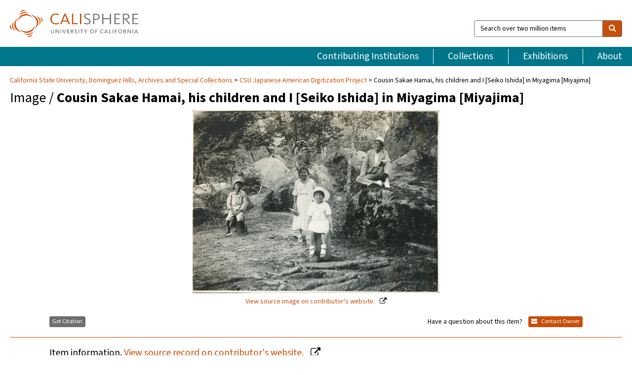

--- FILE ---
content_type: text/html; charset=UTF-8
request_url: https://calisphere.org/item/76cd53f945571da966d6201707de5dbb/
body_size: 2419
content:
<!DOCTYPE html>
<html lang="en">
<head>
    <meta charset="utf-8">
    <meta name="viewport" content="width=device-width, initial-scale=1">
    <title></title>
    <style>
        body {
            font-family: "Arial";
        }
    </style>
    <script type="text/javascript">
    window.awsWafCookieDomainList = [];
    window.gokuProps = {
"key":"AQIDAHjcYu/GjX+QlghicBgQ/7bFaQZ+m5FKCMDnO+vTbNg96AH8rhIMJ+z/0ZlnwNGCUsFTAAAAfjB8BgkqhkiG9w0BBwagbzBtAgEAMGgGCSqGSIb3DQEHATAeBglghkgBZQMEAS4wEQQM0xF1depSHZO07bzbAgEQgDtkDWjfu/iA1FFovrm1DbICsUAV04yfVyp7MT61DYp7EWM6jDnLUg9RkBp27QieKrX3EpH4gWzcP8WQoA==",
          "iv":"D549sgHjUgAAAkMf",
          "context":"6WKJ5vjHIDd5rgwUl7XznVu/In32RxtyMoDH7W7y3S2K9mZcRlffluWqsoGB8CEzNQ9gVbkZ3+KnyjtGofZXLvgIhbCInEXznPne5nqOh/HL1973YPZe5lpMr/PbYbHtJdr8oAijoJwH3k90DPgVHepHLEVSLCZVmVgUcmBn+tHcW9Ubyhp2LxTlYPi8K8ELdNYs2BG0x4kpzjMrEtV4XTpjAZHXhMkE38rwQCbElyf4PhSh9Emfm4RfPASinoKQ3a2Fb79VrI//aI/YZ6xSGaJkXb+X1wE5F60CM8P8UTJp8TIT9jYAjfXOqR4BHZSJkRx6iuPConoS6uR1Kuha/M+kEMpIFOeu8xnVayPfjwXj011Dt2vUxcXeNowqPfSCCsCashVIemUUyDhVlDirtNpP5Azj4aRCHOUPKPpMSbDAW+BNt48BvJCGQ4srI31qrOEwUHnvVn9/txyJhPIyzGqcM0nL4CbKh56U2fWLs4EkfbJu1l1ALscgps+d8A9eSoSwZZ/QXpDGTMpBbtr9m/nM/C9CUtWx9aj2Smyimv3z7SFWCi+FXz3f2fruYdyWen5B8rC0OGF9GX3/[base64]/4D1eUA=="
};
    </script>
    <script src="https://5ec2a1ad32dc.d0db0a30.us-east-2.token.awswaf.com/5ec2a1ad32dc/46ee5c03b714/dcb236b90520/challenge.js"></script>
</head>
<body>
    <div id="challenge-container"></div>
    <script type="text/javascript">
        AwsWafIntegration.saveReferrer();
        AwsWafIntegration.checkForceRefresh().then((forceRefresh) => {
            if (forceRefresh) {
                AwsWafIntegration.forceRefreshToken().then(() => {
                    window.location.reload(true);
                });
            } else {
                AwsWafIntegration.getToken().then(() => {
                    window.location.reload(true);
                });
            }
        });
    </script>
    <noscript>
        <h1>JavaScript is disabled</h1>
        In order to continue, we need to verify that you're not a robot.
        This requires JavaScript. Enable JavaScript and then reload the page.
    </noscript>
</body>
</html>

--- FILE ---
content_type: text/html; charset=utf-8
request_url: https://calisphere.org/item/76cd53f945571da966d6201707de5dbb/
body_size: 9101
content:


<!doctype html>
<html lang="en" class="no-js no-jquery">
  <head>
    <meta property="fb:app_id" content="416629941766392" />
    <meta charset="utf-8">
    

  
<title>Cousin Sakae Hamai, his children and I [Seiko Ishida] in Miyagima [Miyajima] — Calisphere</title>
    <!-- social media "cards" -->
    <!--  ↓ $('meta[property=og\\:type]) start marker for pjax hack -->
    <meta property="og:type" content="website" />
    <meta property="og:site_name" content="Calisphere"/>
    <meta name="google-site-verification" content="zswkUoo5r_a8EcfZAPG__mc9SyeH4gX4x3_cHsOwwmk" />
    <!--  ↕ stuff in the middle gets swapped out on `pjax:success` -->
    <meta name="twitter:card" content="summary_large_image" />
    <meta name="twitter:title" property="og:title" content="Cousin Sakae Hamai, his children and I [Seiko Ishida] in Miyagima [Miyajima]" />
    <meta name="twitter:description" property="og:description" content="
      Seiko Ishida and her cousins pose on rocks in a wooded area. Note beneath photograph in album reads, &quot;Cousin Sakae Hamai, his children and I in Miyagima [Miyajima] 1935.&quot; Photograph from &quot;Seiko Ishida&#x27;s photo album&quot; (csufu_sc_0364), page 5.The Japanese American Relocation Collection is composed of ephemera related to the relocation program during World War II. Items include the official government report of Manzanar Relocation Center, a photo album, post-war activism materials related to preserving and remembering the camps, various clippings, and documents. The strength of this collection is found in its many perspectives on the controversial relocation program and how it has been presented since World War II.
    " />
    
      <meta name="og:image" content="https://calisphere.org/crop/999x999/26203/4a3e18becf2ed63ea224e79babe15db6" />
    
    <link rel="canonical" href="https://calisphere.org/item/76cd53f945571da966d6201707de5dbb/" />
    
    <!--  ↓ $('meta[name=twitter\\:creator]') this should come last for pjax hack -->
    <meta name="twitter:creator" content="@calisphere" />



    <meta name="viewport" content="width=device-width, initial-scale=1.0, user-scalable=yes">
    <link rel="apple-touch-icon-precomposed" href="/favicon-152x152.png?v=2">
    <!-- Force favicon refresh per this stack overflow: http://stackoverflow.com/questions/2208933/how-do-i-force-a-favicon-refresh -->
    
    
      <link rel="stylesheet" href="/static_root/styles/vendor.fec1607d3047.css" />
      <link rel="stylesheet" href="/static_root/styles/main.2a3435242b4c.css" />
    
    
    
    
    
      <script></script>
    
    <script>
      //no-jquery class is now effectively a no-js class
      document.getElementsByTagName('html')[0].classList.remove('no-jquery');
    </script>
    




<!-- Matomo -->
<script>
  var _paq = window._paq = window._paq || [];
  /* tracker methods like "setCustomDimension" should be called before "trackPageView" */
  (function() {
    var u="//matomo.cdlib.org/";
    _paq.push(['setTrackerUrl', u+'matomo.php']);
    _paq.push(['setSiteId', '5']);
    var d=document, g=d.createElement('script'), s=d.getElementsByTagName('script')[0];
    g.async=true; g.src=u+'matomo.js'; s.parentNode.insertBefore(g,s);
  })();
</script>
<!-- End Matomo Code -->


  </head>
  <body>
    
    <div class="container-fluid">
      <a href="#js-pageContent" class="skipnav">Skip to main content</a>
      <header class="header">
        <button class="header__mobile-nav-button js-global-header__bars-icon" aria-label="navigation">
          <i class="fa fa-bars"></i>
        </button>
        <a class="header__logo js-global-header-logo" href="/">
          <img src="/static_root/images/logo-calisphere.3beaef457f80.svg" alt="Calisphere">
        </a>
        <button class="header__mobile-search-button js-global-header__search-icon" aria-label="search">
          <i class="fa fa-search"></i>
        </button>

        <div class="header__search mobile-nav__item js-global-header__search is-closed">
          <form class="global-search" role="search" id="js-searchForm" action="/search/" method="get">
            <label class="sr-only" for="header__search-field">Search over two million items</label>
            <div class="input-group">
              <input id="header__search-field" form="js-searchForm" name="q" value="" type="search" class="form-control global-search__field js-globalSearch" placeholder="Search over two million items">
              <span class="input-group-btn">
                <button class="btn btn-default global-search__button" type="submit" aria-label="search">
                  <span class="fa fa-search"></span>
                </button>
              </span>
            </div>
          </form>
        </div>
        <div class="header__nav js-global-header__mobile-links is-closed" aria-expanded="false">
          <nav class="header-nav mobile-nav" aria-label="main navigation">
            <ul>
              <li>
                <a href="/institutions/" data-pjax="js-pageContent">Contributing Institutions</a>
              </li>
              <li>
                <a href="/collections/" data-pjax="js-pageContent">Collections</a>
              </li>
              <li>
                <a href="/exhibitions/" data-pjax="js-pageContent">Exhibitions</a>
              </li>
              <li>
                <a href="/about/" data-pjax="js-pageContent">About</a>
              </li>
            </ul>
          </nav>
        </div>
      </header>
      <main id="js-pageContent">

<div id="js-itemContainer" class="obj__container" data-itemId="76cd53f945571da966d6201707de5dbb">
  
    

<nav class="breadcrumb--style2" aria-label="breadcrumb navigation">
  <ul>
  
    <li>
      <a href="/institution/165/collections/" data-pjax="js-pageContent">
      
      California State University, Dominguez Hills, Archives and Special Collections
      </a>
    </li>
  

  
    <li>
      <a href="/collections/26203/" data-pjax="js-pageContent" class="js-relatedCollection">CSU Japanese American Digitization Project</a>
    </li>
  
    <li>Cousin Sakae Hamai, his children and I [Seiko Ishida] in Miyagima [Miyajima]</li>
  </ul>
</nav>

<h1 class="obj__heading">
  
    Image
  
 / <strong>Cousin Sakae Hamai, his children and I [Seiko Ishida] in Miyagima [Miyajima]</strong></h1>

<div id="js-objectViewport" data-item_id="76cd53f945571da966d6201707de5dbb">

  <div class="obj-container__simple-image">

  
  <a class="obj__link"
    
      href="http://cdm16855.contentdm.oclc.org/cdm/ref/collection/p16855coll4/id/14865"
    
  >
  
    
      <div class="obj__icon-container">
        
          
          <img class="obj__simple-image" src="/clip/500x500/26203/4a3e18becf2ed63ea224e79babe15db6" alt="Cousin Sakae Hamai, his children and I [Seiko Ishida] in Miyagima [Miyajima]" width=1000 height=742 style="
            width:
              
                
                  500px
                
              ; 
            height: 
              
                auto
              ;">
          
        

        
          
            <div class="obj__overlay-icon image"></div>
          
        
      </div>
    
    
    <div class="obj__caption">
      
        
          View source image
        
         on contributor's website.
      
    </div>
    
  
  </a>
  

</div>


</div>



<div class="modal fade" id="citationModal" tabindex="-1" role="dialog" aria-labelledby="citationModalTitle">
  <div class="modal-dialog" role="document">
    <div class="modal-content">
      <div class="modal-header">
        <button type="button" class="close" data-dismiss="modal" aria-label="Close"><span aria-hidden="true">&times;</span></button>
        <h4 class="modal-title" id="citationModalTitle">Get Citation</h4>
        <p class="margin-bottom-0">We recommend you include the following information in your citation. Look below the item for additional data you may want to include.</p>
      </div>
      <div class="modal-body">
        <textarea class="citation__textarea" aria-label="Citation" onclick="this.focus();this.select()">
Title: Cousin Sakae Hamai, his children and I [Seiko Ishida] in Miyagima [Miyajima]
Date: 1935
Collection: CSU Japanese American Digitization Project
Owning Institution: California State University, Dominguez Hills, Archives and Special Collections
Source: Calisphere
Date of access: January 21 2026 20:42
Permalink: https://calisphere.org/item/76cd53f945571da966d6201707de5dbb/</textarea>
      </div>
      <div class="modal-footer">
        <button type="button" class="btn btn-default" data-dismiss="modal">Close</button>
      </div>
    </div>
  </div>
</div>

<div class="modal fade" id="contactOwnerModal" tabindex="-1" role="dialog" aria-labelledby="contactOwnerModalTitle">
  <div class="modal-dialog" role="document">
    <div class="modal-content">
      <div class="modal-header">
        <button type="button" class="close" data-dismiss="modal" aria-label="Close"><span aria-hidden="true">&times;</span></button>
        <h4 class="modal-title" id="contactOwnerModalTitle">Contact Owning Institution</h4>
        <p class="margin-bottom-0">All fields are required.</p>
      </div>
      <form id="js-contactOwner" action="/contactOwner/" method="get">
        <div id="js-contactOwnerForm">
          <div class="modal-body">
            <div class="container-fluid">
              <div class="row">
                <div class="col-md-6">
                  <div class="contact-owner__form-col1">
                    <div class="well well-sm">
                      
                      California State University, Dominguez Hills, Archives and Special Collections<br/>
                      archives@csudh.edu<br/>
                      (310) 243-3895<br/>
                      
                        <a href="https://libguides.csudh.edu/archives-home" target="_blank">https://libguides.csudh.edu/archives-home</a>
                      
                    </div>
                    <div class="form-group">
                      <label class="control-label" for="contactOwner-name">Name:</label>
                      <input type="text" class="form-control" id="contactOwner-name" placeholder="Your full name" form="js-contactOwner" name="name">
                    </div>
                    <div class="form-group">
                      <label class="control-label" for="contactOwner-email">Email:</label>
                      <input type="email" class="form-control" id="contactOwner-email" placeholder="Your email" form="js-contactOwner" name="email">
                    </div>
                    <div class="form-group">
                      <label class="control-label has-feedback" for="contactOwner-verifyEmail">Verify Email:</label>
                      <input type="email" class="form-control" id="contactOwner-verifyEmail" placeholder="Verify your email">
                    </div>
                    <div class="form-group">
                      <label class="control-label" for="contactOwner-demographic">How would you best describe yourself?</label>
                      <select id="contactOwner-demographic" class="form-control" form="js-contactOwner" name="demographic">
                        <option value="teacher">K-12 teacher or librarian</option>
                        <option value="student">K-12 student</option>
                        <option value="college">College student</option>
                        <option value="gradstudent">Graduate student</option>
                        <option value="faculty">Faculty or Academic Researcher</option>
                        <option value="archivist">Archivist or Librarian</option>
                        <option value="genealogist">Genealogist or family researcher</option>
                        <option value="other">Other, please specify</option>
                      </select>
                    </div>
                    <div class="form-group">
                      <label class="sr-only" for="contactOwner-specifiedDemographic">If "Other," please specify</label>
                      <input type="text" class="form-control" id="contactOwner-specifiedDemographic" placeholder='If "Other," please specify' form="js-contactOwner" name="demographic-specification" disabled>
                    </div>
                  </div>
                </div>
                <div class="col-md-6 contact-owner__form-border">
                  <div class="contact-owner__form-col2">
                    <div class="well well-sm">Every item on Calisphere has been contributed to the site by a California institution. The institution can answer questions about this item, assit you with obtaining a hi-res copy, and gather additional information you may have about it. If you are experiencing technical issues, we'd request that you contact Calisphere directly.</div>
                    <div class="form-group">
                      <div class="form-group">
                        <label class="control-label" for="contactOwner-requestReason">Nature of Request</label>
                        <select id="contactOwner-requestReason" class="form-control" form="js-contactOwner" name="request_reason">
                          <option selected>Request high-resolution copy of item</option>
                          <option>Ask a copyright question</option>
                          <option>Get more information</option>
                          <option>Report an error</option>
                          <option>Leave a comment</option>
                        </select>
                      </div>
                      <div class="form-group">
                        <label class="control-label" >Subject:</label>
                        <p class="form-control-static">RE: Calisphere: <span class="js-requestReason">Request high-resolution copy of item</span> for Cousin Sakae Hamai, his children and I [Seiko Ishida] in Miyagima [Miyajima]</p>
                      </div>
                      <div class="form-group">
                        <label class="control-label" for="contactOwner-message">Message</label>
                        <textarea id="contactOwner-message" class="form-control contact-owner__form-textarea" form="js-contactOwner" name="message"></textarea>
                      </div>
                    </div>
                  </div>
                </div>
              </div>
            </div>
          </div>
          <div class="modal-footer">
            <div class="float-left">
              <input type="checkbox" id="contactOwner-copySelf" form="js-contactOwner" name="copySelf">
              <label for="contactOwner-copySelf">Check to send a copy of this message to your email.</label>
            </div>
            <div class="float-right">
              <button type="button" class="btn btn-default" data-dismiss="modal">Cancel</button>
              <button id="contactOwner-submit" type="submit" class="btn btn-calisphere" form="js-contactOwner">Submit</button>
            </div>
          </div>
        </div>
      </form>
    </div>
  </div>
</div>





<div class="obj-buttons">

  <div class="obj-button">
    <a class="btn btn-xs obj-buttons__citation" href="javascript: void(0)" data-toggle="modal" data-target="#citationModal">Get Citation</a>
  </div>

  <div class="obj-buttons__contact-text">
    <span>Have a question about this item? </span>
  </div>

  <div class="obj-button__contact-owner">
    <a class="btn btn-xs button__contact-owner" 
      href="/institution/165/collections/"
      data-pjax="js-pageContent"
      >
      <span class="fa fa-envelope"></span>
      Contact Owner
    </a>
  </div>

  

  
</div>


<h2 class="meta-heading">
  
    Item information.
    
    <a class="meta-heading__preview-link" href="http://cdm16855.contentdm.oclc.org/cdm/ref/collection/p16855coll4/id/14865">
      View source record on contributor's website.
    </a>
    
  
</h2>

<div class="row">
  <div class="col-md-8">
    
      <div class="meta-block" itemscope itemtype="https://schema.org/CreativeWork">

  <dl class="meta-block__list">
    <!-- Indexed At: 2025-12-03T22:16:19.813460 -->
    <!-- Page: 66.jsonl -->
    <!-- Version Path: 26203/vernacular_metadata_2025-12-03T01:02:52/mapped_metadata_2025-12-03T01:24:51/with_content_urls_2025-12-03T01:34:32 -->
    <dt class="meta-block__type">Title</dt>
    <dd class="meta-block__defin" itemprop="name">Cousin Sakae Hamai, his children and I [Seiko Ishida] in Miyagima [Miyajima]<br/> </dd>

    

    

    

    
      <dt class="meta-block__type">Date Created and/or Issued</dt>
      <dd class="meta-block__defin" itemprop="dateCreated">1935 <br> </dd>
    

    

    
      <dt class="meta-block__type">Contributing Institution</dt>
      <dd class="meta-block__defin" itemprop="provider">
        
          <a
            href="/institution/165/collections/"
            data-pjax="js-pageContent"
            data-ga-code=""
            data-ga-dim2="california-state-university-dominguez-hills-archiv"
          >
          
          California State University, Dominguez Hills, Archives and Special Collections</a> <br>
        
      </dd>
    

    
      <dt class="meta-block__type">Collection</dt>
      <dd class="meta-block__defin" itemprop="isPartOf">
        <a
          href="/collections/26203/"
          data-pjax="js-pageContent"
          class="js-relatedCollection"
          data-ga-dim1="csu_jadpcsu-japanese-american-digitization-project-this-co"
          data-ga-dim4="OAI"
        >CSU Japanese American Digitization Project</a> <br> </dd>
    

    
      <dt class="meta-block__type">Rights Information</dt>
      <dd class="meta-block__defin">
      
        Property rights reside with the California State University, Fullerton University Archives and Special Collections. No part may be quoted for publication without the written permission of the University Archives &amp; Special Collections, CSU Fullerton or the copyright holder. <br>
      
      
    

    

    

    <!-- rights date is not currently multivalued -->
    

    
			<dt class="meta-block__type">Description</dt>
			<dd class="meta-block__defin" itemprop="description">Seiko Ishida and her cousins pose on rocks in a wooded area. Note beneath photograph in album reads, &quot;Cousin Sakae Hamai, his children and I in Miyagima [Miyajima] 1935.&quot; Photograph from &quot;Seiko Ishida&#x27;s photo album&quot; (csufu_sc_0364), page 5. <br> The Japanese American Relocation Collection is composed of ephemera related to the relocation program during World War II. Items include the official government report of Manzanar Relocation Center, a photo album, post-war activism materials related to preserving and remembering the camps, various clippings, and documents. The strength of this collection is found in its many perspectives on the controversial relocation program and how it has been presented since World War II. <br> </dd>
		

    
			<dt class="meta-block__type">Type</dt>
			<dd class="meta-block__defin">image <br> </dd>
		

    
			<dt class="meta-block__type">Format</dt>
			<dd class="meta-block__defin">Photographs <br> black and white <br> image/jpeg <br> </dd>
		

    

    

    
			<dt class="meta-block__type">Identifier</dt>
			<dd class="meta-block__defin">SC_0001_03_06_001_006_03 <br> csufu_sc_0102 <br> <a href="http://cdm16855.contentdm.oclc.org/cdm/ref/collection/p16855coll4/id/14865" rel="nofollow">http://cdm16855.contentdm.oclc.org/cdm/ref/collection/p16855coll4/id/14865</a> <br> </dd>
		

    
			<dt class="meta-block__type">Language</dt>
			<dd class="meta-block__defin" itemprop="inLanguage">English <br> </dd>
		

    
      <dt class="meta-block__type">Subject</dt>
			<dd class="meta-block__defin" itemprop="about">Identity and values--Family <br> Identity and values--Kibei <br> Japan--Pre-World War II <br> </dd>
		

    

    
			<dt class="meta-block__type">Place</dt>
			<dd class="meta-block__defin">Miyajima, Japan <br> </dd>
		

    
			<dt class="meta-block__type">Source</dt>
			<dd class="meta-block__defin">California State University, Fullerton, University Archives and Special Collections <br> </dd>
		

    
      <dt class="meta-block__type">Relation</dt>
      <dd class="meta-block__defin">
        
          <a href="/collections/26203/?relation_ss=California%20State%20University%20Japanese%20American%20Digitization%20Project" rel="nofollow">California State University Japanese American Digitization Project</a>
        
      <br/>
        
          <a href="http://www.oac.cdlib.org/findaid/ark:/13030/c89w0m7v/" rel="nofollow">http://www.oac.cdlib.org/findaid/ark:/13030/c89w0m7v/</a>
        
      <br/>
        
          <a href="/collections/26203/?relation_ss=Japanese%20American%20Relocation%20Collection" rel="nofollow">Japanese American Relocation Collection</a>
        
      <br/></dd>
    

    

    

    

  </dl>

</div>

    
  </div>
  <div class="col-md-4">
    <div class="meta-sidebar">
      <div class="meta-sidebar__block">
        <h3>About the collections in Calisphere</h3>
        <p>Learn more about the collections in Calisphere. View our <a href="/overview/" data-pjax="js-pageContent">statement on digital primary resources</a>.</p>
      </div>
      <div class="meta-sidebar__block">
        <h3>Copyright, permissions, and use</h3>
        <p>If you're wondering about permissions and what you can do with this item, a good starting point is the "rights information" on this page. See our <a href="/terms/" data-pjax="js-pageContent">terms of use</a> for more tips.</p>
      </div>
      <div class="meta-sidebar__block">
        <h3>Share your story</h3>
        <p>Has Calisphere helped you advance your research, complete a project, or find something meaningful? We'd love to hear about it; please <a href="/contact/" data-pjax="js-pageContent">send us a message</a>.</p>
      </div>
    </div>
  </div>
</div>



  
</div>

<h2>Explore related content on Calisphere:</h2>

<div id="js-relatedExhibitions"></div>

<div id="js-carouselContainer" class="carousel__container">
  


  
    <div class="carousel__search-results" data-set="mlt-set">
      <strong>Similar items</strong> on Calisphere
    </div>
  

  
    &nbsp;
  

  

  <div class="carousel" id="js-carousel" data-carousel_start="" data-numFound="25">
    

  
  <div class="js-carousel_item carousel__item">
    <a class="carousel__link js-item-link" href="/item/76cd53f945571da966d6201707de5dbb/" data-item_id="76cd53f945571da966d6201707de5dbb" data-item_number="">
      <div class="thumbnail__container">
        
          <img
          data-lazy="/crop/120x120/26203/4a3e18becf2ed63ea224e79babe15db6"
          
          class="carousel__image"
          
          alt="Cousin Sakae Hamai, his children and I [Seiko Ishida] in Miyagima [Miyajima]"
          >

          

        
      </div>
      <div class="carousel__thumbnail-caption">: Cousin Sakae Hamai, his children and I [Seiko Ishida] in Miyagima [Miyajima]
      </div>
    </a>
  </div>
  
  <div class="js-carousel_item carousel__item">
    <a class="carousel__link js-item-link" href="/item/d69b560e6175fe41221e954f8b37a52c/" data-item_id="d69b560e6175fe41221e954f8b37a52c" data-item_number="">
      <div class="thumbnail__container">
        
          <img
          data-lazy="/crop/120x120/26203/85e49fa18e465c9d23d21b4813f87874"
          
          class="carousel__image"
          
          alt="Yoneguma Takahashi photo album"
          >

          

        
      </div>
      <div class="carousel__thumbnail-caption">: Yoneguma Takahashi photo album
      </div>
    </a>
  </div>
  
  <div class="js-carousel_item carousel__item">
    <a class="carousel__link js-item-link" href="/item/ae2806963766f4c4151169aeb37fa2cd/" data-item_id="ae2806963766f4c4151169aeb37fa2cd" data-item_number="">
      <div class="thumbnail__container">
        
          <img
          data-lazy="/crop/120x120/26203/28d3cbd6bf69369403119e941cadf8cc"
          
          class="carousel__image"
          
          alt="Jack Toshio Robert Masumoto"
          >

          

        
      </div>
      <div class="carousel__thumbnail-caption">: Jack Toshio Robert Masumoto
      </div>
    </a>
  </div>
  
  <div class="js-carousel_item carousel__item">
    <a class="carousel__link js-item-link" href="/item/16f66ad670ea041e5ffd895039a3da4f/" data-item_id="16f66ad670ea041e5ffd895039a3da4f" data-item_number="">
      <div class="thumbnail__container">
        
          <img
          data-lazy="/crop/120x120/26203/80521b4ac99f6486bc3302acd6734592"
          
          class="carousel__image"
          
          alt="Jack Toshio Robert Masumoto with family"
          >

          

        
      </div>
      <div class="carousel__thumbnail-caption">: Jack Toshio Robert Masumoto with family
      </div>
    </a>
  </div>
  
  <div class="js-carousel_item carousel__item">
    <a class="carousel__link js-item-link" href="/item/e8bec665c5caff80b3639e09cef2c46d/" data-item_id="e8bec665c5caff80b3639e09cef2c46d" data-item_number="">
      <div class="thumbnail__container">
        
          <img
          data-lazy="/crop/120x120/26203/1290e7abe188500b9313d7e96e6d6bea"
          
          class="carousel__image"
          
          alt="Christmas at the Palmores"
          >

          

        
      </div>
      <div class="carousel__thumbnail-caption">: Christmas at the Palmores
      </div>
    </a>
  </div>
  
  <div class="js-carousel_item carousel__item">
    <a class="carousel__link js-item-link" href="/item/1d7e0b436e78d47dbf577caa426494fe/" data-item_id="1d7e0b436e78d47dbf577caa426494fe" data-item_number="">
      <div class="thumbnail__container">
        
          <img
          data-lazy="/crop/120x120/26203/53940b5ddf11893f52462e7e10eb5d8f"
          
          class="carousel__image"
          
          alt="[Seiko Ishida and cousins with deer]"
          >

          

        
      </div>
      <div class="carousel__thumbnail-caption">: [Seiko Ishida and cousins with deer]
      </div>
    </a>
  </div>
  
  <div class="js-carousel_item carousel__item">
    <a class="carousel__link js-item-link" href="/item/d4b1015a8105ee89400c15c452f221e1/" data-item_id="d4b1015a8105ee89400c15c452f221e1" data-item_number="">
      <div class="thumbnail__container">
        
          <img
          data-lazy="/crop/120x120/26203/f18018e2f7a4d64375d77e9efbf33050"
          
          class="carousel__image"
          
          alt="Nojiri resort"
          >

          

        
      </div>
      <div class="carousel__thumbnail-caption">: Nojiri resort
      </div>
    </a>
  </div>
  
  <div class="js-carousel_item carousel__item">
    <a class="carousel__link js-item-link" href="/item/aab423b16e0ddda6297988599d10ab21/" data-item_id="aab423b16e0ddda6297988599d10ab21" data-item_number="">
      <div class="thumbnail__container">
        
          <img
          data-lazy="/crop/120x120/26203/c3a149cf8c7292558d6d7b3bfb1068bb"
          
          class="carousel__image"
          
          alt="Yamashita Dressmaking Shop"
          >

          

        
      </div>
      <div class="carousel__thumbnail-caption">: Yamashita Dressmaking Shop
      </div>
    </a>
  </div>
  
  <div class="js-carousel_item carousel__item">
    <a class="carousel__link js-item-link" href="/item/505d4ae1c4663df243af90906cf077fa/" data-item_id="505d4ae1c4663df243af90906cf077fa" data-item_number="">
      <div class="thumbnail__container">
        
          <img
          data-lazy="/crop/120x120/26203/b86fe4cf985257eb84780b1f805d85a3"
          
          class="carousel__image"
          
          alt="Group family photo of Yoshinaga family"
          >

          

        
      </div>
      <div class="carousel__thumbnail-caption">: Group family photo of Yoshinaga family
      </div>
    </a>
  </div>
  
  <div class="js-carousel_item carousel__item">
    <a class="carousel__link js-item-link" href="/item/cc80c9fe66e2c889c5cf0fa035cb900a/" data-item_id="cc80c9fe66e2c889c5cf0fa035cb900a" data-item_number="">
      <div class="thumbnail__container">
        
          <img
          data-lazy="/crop/120x120/26203/8d63f3628ef5fa2f0a80b9f2d5f8c002"
          
          class="carousel__image"
          
          alt="Ichiro and Chiyoko Saito"
          >

          

        
      </div>
      <div class="carousel__thumbnail-caption">: Ichiro and Chiyoko Saito
      </div>
    </a>
  </div>
  
  <div class="js-carousel_item carousel__item">
    <a class="carousel__link js-item-link" href="/item/2490c5b0340cffce006ea828424345ca/" data-item_id="2490c5b0340cffce006ea828424345ca" data-item_number="">
      <div class="thumbnail__container">
        
          <img
          data-lazy="/crop/120x120/26203/2dab891a8e62838c4ad70f9841c9cb87"
          
          class="carousel__image"
          
          alt="Hamako Mori"
          >

          

        
      </div>
      <div class="carousel__thumbnail-caption">: Hamako Mori
      </div>
    </a>
  </div>
  
  <div class="js-carousel_item carousel__item">
    <a class="carousel__link js-item-link" href="/item/51f8473dee2d32a22777aad871cd5e96/" data-item_id="51f8473dee2d32a22777aad871cd5e96" data-item_number="">
      <div class="thumbnail__container">
        
          <img
          data-lazy="/crop/120x120/26203/ba63767c09f890c175533ef953e9b019"
          
          class="carousel__image"
          
          alt="Kotoku and Hisako Umino"
          >

          

        
      </div>
      <div class="carousel__thumbnail-caption">: Kotoku and Hisako Umino
      </div>
    </a>
  </div>
  
  <div class="js-carousel_item carousel__item">
    <a class="carousel__link js-item-link" href="/item/fa725c3117de4d72d71a881c3c4ad139/" data-item_id="fa725c3117de4d72d71a881c3c4ad139" data-item_number="">
      <div class="thumbnail__container">
        
          <img
          data-lazy="/crop/120x120/26203/af55b29200856183295a1f2997d03372"
          
          class="carousel__image"
          
          alt="Minakichi, Nakako, and Keijiro Saito"
          >

          

        
      </div>
      <div class="carousel__thumbnail-caption">: Minakichi, Nakako, and Keijiro Saito
      </div>
    </a>
  </div>
  
  <div class="js-carousel_item carousel__item">
    <a class="carousel__link js-item-link" href="/item/e32801c68b11940396622a7452dc48ef/" data-item_id="e32801c68b11940396622a7452dc48ef" data-item_number="">
      <div class="thumbnail__container">
        
          <img
          data-lazy="/crop/120x120/26203/c04835062624e5914e2b9fb50d822be1"
          
          class="carousel__image"
          
          alt="Saito family in Japan"
          >

          

        
      </div>
      <div class="carousel__thumbnail-caption">: Saito family in Japan
      </div>
    </a>
  </div>
  
  <div class="js-carousel_item carousel__item">
    <a class="carousel__link js-item-link" href="/item/79482760e34147af371bf7a0391d61c6/" data-item_id="79482760e34147af371bf7a0391d61c6" data-item_number="">
      <div class="thumbnail__container">
        
          <img
          data-lazy="/crop/120x120/26203/dca8f6ff8a76ade643711a297a6b6698"
          
          class="carousel__image"
          
          alt="Saito family members in Japan"
          >

          

        
      </div>
      <div class="carousel__thumbnail-caption">: Saito family members in Japan
      </div>
    </a>
  </div>
  
  <div class="js-carousel_item carousel__item">
    <a class="carousel__link js-item-link" href="/item/a5576deec013aaccc1e54daff7075c63/" data-item_id="a5576deec013aaccc1e54daff7075c63" data-item_number="">
      <div class="thumbnail__container">
        
          <img
          data-lazy="/crop/120x120/26203/1b55c90fbc3d5c315135c311c13ffa71"
          
          class="carousel__image"
          
          alt="Michiko Umino and her father"
          >

          

        
      </div>
      <div class="carousel__thumbnail-caption">: Michiko Umino and her father
      </div>
    </a>
  </div>
  
  <div class="js-carousel_item carousel__item">
    <a class="carousel__link js-item-link" href="/item/192f3da2eea62e27c2a4a8079ccaedc5/" data-item_id="192f3da2eea62e27c2a4a8079ccaedc5" data-item_number="">
      <div class="thumbnail__container">
        
          <img
          data-lazy="/crop/120x120/26203/01e12959116345c74e33260aebfbc5ca"
          
          class="carousel__image"
          
          alt="Ogawa family"
          >

          

        
      </div>
      <div class="carousel__thumbnail-caption">: Ogawa family
      </div>
    </a>
  </div>
  
  <div class="js-carousel_item carousel__item">
    <a class="carousel__link js-item-link" href="/item/ffe8705e322aba6548ee6a9ecfe7f01a/" data-item_id="ffe8705e322aba6548ee6a9ecfe7f01a" data-item_number="">
      <div class="thumbnail__container">
        
          <img
          data-lazy="/crop/120x120/26203/f5081ed5d769bf737a121deae13dd719"
          
          class="carousel__image"
          
          alt="Shuji, Ichiro, Sadako, Hisako, and Toshio"
          >

          

        
      </div>
      <div class="carousel__thumbnail-caption">: Shuji, Ichiro, Sadako, Hisako, and Toshio
      </div>
    </a>
  </div>
  
  <div class="js-carousel_item carousel__item">
    <a class="carousel__link js-item-link" href="/item/c50bd8a03cf0f199d74bff7f001173bc/" data-item_id="c50bd8a03cf0f199d74bff7f001173bc" data-item_number="">
      <div class="thumbnail__container">
        
          <img
          data-lazy="/crop/120x120/26203/6039ccc2da594989880c39d1c58df09c"
          
          class="carousel__image"
          
          alt="Suekichi and Yoshiko Futakawa"
          >

          

        
      </div>
      <div class="carousel__thumbnail-caption">: Suekichi and Yoshiko Futakawa
      </div>
    </a>
  </div>
  
  <div class="js-carousel_item carousel__item">
    <a class="carousel__link js-item-link" href="/item/16cbfdefb6ca797bb51d4ec6ac5cdee5/" data-item_id="16cbfdefb6ca797bb51d4ec6ac5cdee5" data-item_number="">
      <div class="thumbnail__container">
        
          <img
          data-lazy="/crop/120x120/26203/33245d3869673d9176de09b9844b7809"
          
          class="carousel__image"
          
          alt="Seki and Mori families"
          >

          

        
      </div>
      <div class="carousel__thumbnail-caption">: Seki and Mori families
      </div>
    </a>
  </div>
  
  <div class="js-carousel_item carousel__item">
    <a class="carousel__link js-item-link" href="/item/0f38bdb9607df8ab4b7f840b16d59ec3/" data-item_id="0f38bdb9607df8ab4b7f840b16d59ec3" data-item_number="">
      <div class="thumbnail__container">
        
          <img
          data-lazy="/crop/120x120/26203/d3cb0ce46ea8aff01ec559bf672d825a"
          
          class="carousel__image"
          
          alt="Yoshikawa family"
          >

          

        
      </div>
      <div class="carousel__thumbnail-caption">: Yoshikawa family
      </div>
    </a>
  </div>
  
  <div class="js-carousel_item carousel__item">
    <a class="carousel__link js-item-link" href="/item/9bba27d822121c5d2cd324a851a91336/" data-item_id="9bba27d822121c5d2cd324a851a91336" data-item_number="">
      <div class="thumbnail__container">
        
          <img
          data-lazy="/crop/120x120/26203/ebe1b29ecb6501860092ff4ba858fcb2"
          
          class="carousel__image"
          
          alt="Suekichi and Yoshiko Futakawa"
          >

          

        
      </div>
      <div class="carousel__thumbnail-caption">: Suekichi and Yoshiko Futakawa
      </div>
    </a>
  </div>
  
  <div class="js-carousel_item carousel__item">
    <a class="carousel__link js-item-link" href="/item/437ad7c6e24b5416bdad23e14e10f30b/" data-item_id="437ad7c6e24b5416bdad23e14e10f30b" data-item_number="">
      <div class="thumbnail__container">
        
          <img
          data-lazy="/crop/120x120/26203/50c28410f385cf77e7661d9a5ae4e430"
          
          class="carousel__image"
          
          alt="Suekichi and Yoshiko Futakawa"
          >

          

        
      </div>
      <div class="carousel__thumbnail-caption">: Suekichi and Yoshiko Futakawa
      </div>
    </a>
  </div>
  
  <div class="js-carousel_item carousel__item">
    <a class="carousel__link js-item-link" href="/item/69ec7ae5a7e8d1f17768607f94d6e3d2/" data-item_id="69ec7ae5a7e8d1f17768607f94d6e3d2" data-item_number="">
      <div class="thumbnail__container">
        
          <img
          data-lazy="/crop/120x120/26203/2e6398e1e3e75d4235150c96f1b7ff94"
          
          class="carousel__image"
          
          alt="Katsuo Saito family"
          >

          

        
      </div>
      <div class="carousel__thumbnail-caption">: Katsuo Saito family
      </div>
    </a>
  </div>
  
  <div class="js-carousel_item carousel__item">
    <a class="carousel__link js-item-link" href="/item/3e009432b20bddf9d5dd85d368b9ae6d/" data-item_id="3e009432b20bddf9d5dd85d368b9ae6d" data-item_number="">
      <div class="thumbnail__container">
        
          <img
          data-lazy="/crop/120x120/26203/026c06bccb449a744f0247f219cea84d"
          
          class="carousel__image"
          
          alt="Yoshikawa family"
          >

          

        
      </div>
      <div class="carousel__thumbnail-caption">: Yoshikawa family
      </div>
    </a>
  </div>
  

  </div>

</div>

<div class="related-coll__item-wrapper">
  <div class="related-coll--search-results-page" id="js-relatedCollections">
    


<div class="related-coll" id="related-coll">
  <div class="related-coll__title">
    <!-- if we're on an item page -->
    
      <!-- if we've explicitly selected a single collection from the facet sidebar -->
      
        <strong>Collections</strong> containing your search results (1 found)
      
    
  </div>
  <div class="related-coll__lockup-container">
  
    <div class="col-xs-12 col-sm-4" role="group" aria-labelledby="label-csu-japanese-american-digitization-project">
      <a class="related-coll__link js-relatedCollection" href="/collections/26203/" data-pjax="js-pageContent">
        <div class="related-coll__container">
          <div class="col-xs-12 col-sm-12">

            
            
            
            <div class="related-coll__thumbnail-container1">
              
                <img
                src="/crop/300x300/26203/4a3e18becf2ed63ea224e79babe15db6"
                class="thumbnail__image"
                alt="">

                

              
            </div>
            
            
            
            <div class="related-coll__thumbnail-container2">
              
                <img
                src="/crop/300x300/26203/26dad79f9333aeb8bfdc88df3fe718e0"
                class="thumbnail__image"
                alt="">

                

              
            </div>
            
            
            
            <div class="related-coll__thumbnail-container3">
              
                <img
                src="/crop/300x300/26203/fb93bb9f2479bd203536dbe0e758309f"
                class="thumbnail__image"
                alt="">

                

              
            </div>
            
            
            
            
            
          </div>
          <div class="col-xs-12 col-sm-12 related-coll__caption" id="label-csu-japanese-american-digitization-project">
            <p>CSU Japanese American Digitization Project</p>
            <p>Institution: California State University, Dominguez Hills, Archives and Special Collections</p>
          </div>
        </div>
      </a>
    </div>
  

  

  
  </div>

</div>

  </div>
</div>
<!--
  header returned from solr; for debugging
  
  -->
</main>
      
<footer class="footer">
  <a class="footer__logo js-global-header-logo" href="/">
    <img src="/static_root/images/logo-calisphere.3beaef457f80.svg" alt="Calisphere">
  </a>

  <div class="footer__search mobile-nav__item">
    <form class="global-search" role="search" id="js-footerSearch" action="/search/" method="get">
      <label for="footer__search-field" class="global-search__label">Search over two million items</label>
      <div class="input-group">
        <input id="footer__search-field" form="js-footerSearch" name="q" value="" type="search" class="form-control global-search__field js-globalSearch">
        <span class="input-group-btn">
          <button class="btn btn-default global-search__button" type="submit" aria-label="search"><span class="fa fa-search"></span>
          </button>
        </span>
      </div>
    </form>
  </div>

  <div class="footer__nav">
    <nav class="footer-nav mobile-nav" aria-label="footer navigation">
      <ul>
        <li>
          <a href="/" data-pjax="js-pageContent">
            Home
          </a>
        </li>
        <li>
          <a href="/about/" data-pjax="js-pageContent">
            About Calisphere
          </a>
        </li>
        <li>
          <a href="/institutions/" data-pjax="js-pageContent">
            Contributing Institutions
          </a>
        </li>
        <li>
          <a href="/collections/" data-pjax="js-pageContent">
            Collections
          </a>
        </li>
        <li>
          <a href="/exhibitions/" data-pjax="js-pageContent">
            Exhibitions
          </a>
        </li>
        <li>
          <a href="/help/" data-pjax="js-pageContent">
            FAQs
          </a>
        </li>
        <li>
          <a href="/terms/" data-pjax="js-pageContent">
            Terms of Use
          </a>
        </li>
        <li>
          <a href="/privacy/" data-pjax="js-pageContent">
            Privacy Statement
          </a>
        </li>
        <li>
          <a href="https://cdlib.org/about/policies-and-guidelines/accessibility/">Accessibility</a>
        </li>
        <li>
          <a href="/contact/" data-pjax="js-pageContent">
            Contact Us
          </a>
        </li>
      </ul>
    </nav>
  </div>

  <div class="footer__copyright">
    Calisphere is a service of the <a href="https://libraries.universityofcalifornia.edu/">UC Libraries</a>,<br> powered by the <a href="https://cdlib.org/">California Digital Library</a>.
  </div>
  <div class="footer__social-icons" role="group" aria-labelledby="footer-connect-label">
    <span id="footer-connect-label">Connect with us:</span>
    <a class="footer__twitter-icon"
       href="https://twitter.com/calisphere"
       aria-label="Calisphere on Twitter"><span class="fa fa-twitter-square"></span>
    </a>
    <a class="footer__facebook-icon"
       href="https://www.facebook.com/calisphere"
       aria-label="Calisphere on Facebook"><span class="fa fa-facebook-square"></span>
    </a>
  </div>
</footer>

    </div>

    
    
      <script src="/static_root/scripts/vendor.740415ea1c91.js"></script>
      <script src="/static_root/scripts/vendor/modernizr.a70e209a2b26.js"></script>
    

    <script src="/static_root/scripts/calisphere.4af31f4c8753.js"></script>

    
    
  </body>
</html>


--- FILE ---
content_type: text/html; charset=utf-8
request_url: https://calisphere.org/carousel/?itemId=76cd53f945571da966d6201707de5dbb&rows=24&start=0&init=true
body_size: 2304
content:



  
    <div class="carousel__search-results" data-set="mlt-set">
      <strong>Similar items</strong> on Calisphere
    </div>
  

  
    &nbsp;
  

  

  <div class="carousel" id="js-carousel" data-carousel_start="0" data-numFound="25">
    

  
  <div class="js-carousel_item carousel__item--selected">
    <a class="carousel__link js-item-link" href="/item/76cd53f945571da966d6201707de5dbb/" data-item_id="76cd53f945571da966d6201707de5dbb" data-item_number="0">
      <div class="thumbnail__container">
        
          <img
          data-lazy="/crop/120x120/26203/4a3e18becf2ed63ea224e79babe15db6"
          
          class="carousel__image--selected"
          
          alt="Cousin Sakae Hamai, his children and I [Seiko Ishida] in Miyagima [Miyajima]"
          >

          

        
      </div>
      <div class="carousel__thumbnail-caption">0: Cousin Sakae Hamai, his children and I [Seiko Ishida] in Miyagima [Miyajima]
      </div>
    </a>
  </div>
  
  <div class="js-carousel_item carousel__item">
    <a class="carousel__link js-item-link" href="/item/d69b560e6175fe41221e954f8b37a52c/" data-item_id="d69b560e6175fe41221e954f8b37a52c" data-item_number="1">
      <div class="thumbnail__container">
        
          <img
          data-lazy="/crop/120x120/26203/85e49fa18e465c9d23d21b4813f87874"
          
          class="carousel__image"
          
          alt="Yoneguma Takahashi photo album"
          >

          

        
      </div>
      <div class="carousel__thumbnail-caption">1: Yoneguma Takahashi photo album
      </div>
    </a>
  </div>
  
  <div class="js-carousel_item carousel__item">
    <a class="carousel__link js-item-link" href="/item/ae2806963766f4c4151169aeb37fa2cd/" data-item_id="ae2806963766f4c4151169aeb37fa2cd" data-item_number="2">
      <div class="thumbnail__container">
        
          <img
          data-lazy="/crop/120x120/26203/28d3cbd6bf69369403119e941cadf8cc"
          
          class="carousel__image"
          
          alt="Jack Toshio Robert Masumoto"
          >

          

        
      </div>
      <div class="carousel__thumbnail-caption">2: Jack Toshio Robert Masumoto
      </div>
    </a>
  </div>
  
  <div class="js-carousel_item carousel__item">
    <a class="carousel__link js-item-link" href="/item/16f66ad670ea041e5ffd895039a3da4f/" data-item_id="16f66ad670ea041e5ffd895039a3da4f" data-item_number="3">
      <div class="thumbnail__container">
        
          <img
          data-lazy="/crop/120x120/26203/80521b4ac99f6486bc3302acd6734592"
          
          class="carousel__image"
          
          alt="Jack Toshio Robert Masumoto with family"
          >

          

        
      </div>
      <div class="carousel__thumbnail-caption">3: Jack Toshio Robert Masumoto with family
      </div>
    </a>
  </div>
  
  <div class="js-carousel_item carousel__item">
    <a class="carousel__link js-item-link" href="/item/e8bec665c5caff80b3639e09cef2c46d/" data-item_id="e8bec665c5caff80b3639e09cef2c46d" data-item_number="4">
      <div class="thumbnail__container">
        
          <img
          data-lazy="/crop/120x120/26203/1290e7abe188500b9313d7e96e6d6bea"
          
          class="carousel__image"
          
          alt="Christmas at the Palmores"
          >

          

        
      </div>
      <div class="carousel__thumbnail-caption">4: Christmas at the Palmores
      </div>
    </a>
  </div>
  
  <div class="js-carousel_item carousel__item">
    <a class="carousel__link js-item-link" href="/item/1d7e0b436e78d47dbf577caa426494fe/" data-item_id="1d7e0b436e78d47dbf577caa426494fe" data-item_number="5">
      <div class="thumbnail__container">
        
          <img
          data-lazy="/crop/120x120/26203/53940b5ddf11893f52462e7e10eb5d8f"
          
          class="carousel__image"
          
          alt="[Seiko Ishida and cousins with deer]"
          >

          

        
      </div>
      <div class="carousel__thumbnail-caption">5: [Seiko Ishida and cousins with deer]
      </div>
    </a>
  </div>
  
  <div class="js-carousel_item carousel__item">
    <a class="carousel__link js-item-link" href="/item/d4b1015a8105ee89400c15c452f221e1/" data-item_id="d4b1015a8105ee89400c15c452f221e1" data-item_number="6">
      <div class="thumbnail__container">
        
          <img
          data-lazy="/crop/120x120/26203/f18018e2f7a4d64375d77e9efbf33050"
          
          class="carousel__image"
          
          alt="Nojiri resort"
          >

          

        
      </div>
      <div class="carousel__thumbnail-caption">6: Nojiri resort
      </div>
    </a>
  </div>
  
  <div class="js-carousel_item carousel__item">
    <a class="carousel__link js-item-link" href="/item/aab423b16e0ddda6297988599d10ab21/" data-item_id="aab423b16e0ddda6297988599d10ab21" data-item_number="7">
      <div class="thumbnail__container">
        
          <img
          data-lazy="/crop/120x120/26203/c3a149cf8c7292558d6d7b3bfb1068bb"
          
          class="carousel__image"
          
          alt="Yamashita Dressmaking Shop"
          >

          

        
      </div>
      <div class="carousel__thumbnail-caption">7: Yamashita Dressmaking Shop
      </div>
    </a>
  </div>
  
  <div class="js-carousel_item carousel__item">
    <a class="carousel__link js-item-link" href="/item/505d4ae1c4663df243af90906cf077fa/" data-item_id="505d4ae1c4663df243af90906cf077fa" data-item_number="8">
      <div class="thumbnail__container">
        
          <img
          data-lazy="/crop/120x120/26203/b86fe4cf985257eb84780b1f805d85a3"
          
          class="carousel__image"
          
          alt="Group family photo of Yoshinaga family"
          >

          

        
      </div>
      <div class="carousel__thumbnail-caption">8: Group family photo of Yoshinaga family
      </div>
    </a>
  </div>
  
  <div class="js-carousel_item carousel__item">
    <a class="carousel__link js-item-link" href="/item/cc80c9fe66e2c889c5cf0fa035cb900a/" data-item_id="cc80c9fe66e2c889c5cf0fa035cb900a" data-item_number="9">
      <div class="thumbnail__container">
        
          <img
          data-lazy="/crop/120x120/26203/8d63f3628ef5fa2f0a80b9f2d5f8c002"
          
          class="carousel__image"
          
          alt="Ichiro and Chiyoko Saito"
          >

          

        
      </div>
      <div class="carousel__thumbnail-caption">9: Ichiro and Chiyoko Saito
      </div>
    </a>
  </div>
  
  <div class="js-carousel_item carousel__item">
    <a class="carousel__link js-item-link" href="/item/2490c5b0340cffce006ea828424345ca/" data-item_id="2490c5b0340cffce006ea828424345ca" data-item_number="10">
      <div class="thumbnail__container">
        
          <img
          data-lazy="/crop/120x120/26203/2dab891a8e62838c4ad70f9841c9cb87"
          
          class="carousel__image"
          
          alt="Hamako Mori"
          >

          

        
      </div>
      <div class="carousel__thumbnail-caption">10: Hamako Mori
      </div>
    </a>
  </div>
  
  <div class="js-carousel_item carousel__item">
    <a class="carousel__link js-item-link" href="/item/51f8473dee2d32a22777aad871cd5e96/" data-item_id="51f8473dee2d32a22777aad871cd5e96" data-item_number="11">
      <div class="thumbnail__container">
        
          <img
          data-lazy="/crop/120x120/26203/ba63767c09f890c175533ef953e9b019"
          
          class="carousel__image"
          
          alt="Kotoku and Hisako Umino"
          >

          

        
      </div>
      <div class="carousel__thumbnail-caption">11: Kotoku and Hisako Umino
      </div>
    </a>
  </div>
  
  <div class="js-carousel_item carousel__item">
    <a class="carousel__link js-item-link" href="/item/fa725c3117de4d72d71a881c3c4ad139/" data-item_id="fa725c3117de4d72d71a881c3c4ad139" data-item_number="12">
      <div class="thumbnail__container">
        
          <img
          data-lazy="/crop/120x120/26203/af55b29200856183295a1f2997d03372"
          
          class="carousel__image"
          
          alt="Minakichi, Nakako, and Keijiro Saito"
          >

          

        
      </div>
      <div class="carousel__thumbnail-caption">12: Minakichi, Nakako, and Keijiro Saito
      </div>
    </a>
  </div>
  
  <div class="js-carousel_item carousel__item">
    <a class="carousel__link js-item-link" href="/item/e32801c68b11940396622a7452dc48ef/" data-item_id="e32801c68b11940396622a7452dc48ef" data-item_number="13">
      <div class="thumbnail__container">
        
          <img
          data-lazy="/crop/120x120/26203/c04835062624e5914e2b9fb50d822be1"
          
          class="carousel__image"
          
          alt="Saito family in Japan"
          >

          

        
      </div>
      <div class="carousel__thumbnail-caption">13: Saito family in Japan
      </div>
    </a>
  </div>
  
  <div class="js-carousel_item carousel__item">
    <a class="carousel__link js-item-link" href="/item/79482760e34147af371bf7a0391d61c6/" data-item_id="79482760e34147af371bf7a0391d61c6" data-item_number="14">
      <div class="thumbnail__container">
        
          <img
          data-lazy="/crop/120x120/26203/dca8f6ff8a76ade643711a297a6b6698"
          
          class="carousel__image"
          
          alt="Saito family members in Japan"
          >

          

        
      </div>
      <div class="carousel__thumbnail-caption">14: Saito family members in Japan
      </div>
    </a>
  </div>
  
  <div class="js-carousel_item carousel__item">
    <a class="carousel__link js-item-link" href="/item/a5576deec013aaccc1e54daff7075c63/" data-item_id="a5576deec013aaccc1e54daff7075c63" data-item_number="15">
      <div class="thumbnail__container">
        
          <img
          data-lazy="/crop/120x120/26203/1b55c90fbc3d5c315135c311c13ffa71"
          
          class="carousel__image"
          
          alt="Michiko Umino and her father"
          >

          

        
      </div>
      <div class="carousel__thumbnail-caption">15: Michiko Umino and her father
      </div>
    </a>
  </div>
  
  <div class="js-carousel_item carousel__item">
    <a class="carousel__link js-item-link" href="/item/192f3da2eea62e27c2a4a8079ccaedc5/" data-item_id="192f3da2eea62e27c2a4a8079ccaedc5" data-item_number="16">
      <div class="thumbnail__container">
        
          <img
          data-lazy="/crop/120x120/26203/01e12959116345c74e33260aebfbc5ca"
          
          class="carousel__image"
          
          alt="Ogawa family"
          >

          

        
      </div>
      <div class="carousel__thumbnail-caption">16: Ogawa family
      </div>
    </a>
  </div>
  
  <div class="js-carousel_item carousel__item">
    <a class="carousel__link js-item-link" href="/item/ffe8705e322aba6548ee6a9ecfe7f01a/" data-item_id="ffe8705e322aba6548ee6a9ecfe7f01a" data-item_number="17">
      <div class="thumbnail__container">
        
          <img
          data-lazy="/crop/120x120/26203/f5081ed5d769bf737a121deae13dd719"
          
          class="carousel__image"
          
          alt="Shuji, Ichiro, Sadako, Hisako, and Toshio"
          >

          

        
      </div>
      <div class="carousel__thumbnail-caption">17: Shuji, Ichiro, Sadako, Hisako, and Toshio
      </div>
    </a>
  </div>
  
  <div class="js-carousel_item carousel__item">
    <a class="carousel__link js-item-link" href="/item/c50bd8a03cf0f199d74bff7f001173bc/" data-item_id="c50bd8a03cf0f199d74bff7f001173bc" data-item_number="18">
      <div class="thumbnail__container">
        
          <img
          data-lazy="/crop/120x120/26203/6039ccc2da594989880c39d1c58df09c"
          
          class="carousel__image"
          
          alt="Suekichi and Yoshiko Futakawa"
          >

          

        
      </div>
      <div class="carousel__thumbnail-caption">18: Suekichi and Yoshiko Futakawa
      </div>
    </a>
  </div>
  
  <div class="js-carousel_item carousel__item">
    <a class="carousel__link js-item-link" href="/item/16cbfdefb6ca797bb51d4ec6ac5cdee5/" data-item_id="16cbfdefb6ca797bb51d4ec6ac5cdee5" data-item_number="19">
      <div class="thumbnail__container">
        
          <img
          data-lazy="/crop/120x120/26203/33245d3869673d9176de09b9844b7809"
          
          class="carousel__image"
          
          alt="Seki and Mori families"
          >

          

        
      </div>
      <div class="carousel__thumbnail-caption">19: Seki and Mori families
      </div>
    </a>
  </div>
  
  <div class="js-carousel_item carousel__item">
    <a class="carousel__link js-item-link" href="/item/0f38bdb9607df8ab4b7f840b16d59ec3/" data-item_id="0f38bdb9607df8ab4b7f840b16d59ec3" data-item_number="20">
      <div class="thumbnail__container">
        
          <img
          data-lazy="/crop/120x120/26203/d3cb0ce46ea8aff01ec559bf672d825a"
          
          class="carousel__image"
          
          alt="Yoshikawa family"
          >

          

        
      </div>
      <div class="carousel__thumbnail-caption">20: Yoshikawa family
      </div>
    </a>
  </div>
  
  <div class="js-carousel_item carousel__item">
    <a class="carousel__link js-item-link" href="/item/9bba27d822121c5d2cd324a851a91336/" data-item_id="9bba27d822121c5d2cd324a851a91336" data-item_number="21">
      <div class="thumbnail__container">
        
          <img
          data-lazy="/crop/120x120/26203/ebe1b29ecb6501860092ff4ba858fcb2"
          
          class="carousel__image"
          
          alt="Suekichi and Yoshiko Futakawa"
          >

          

        
      </div>
      <div class="carousel__thumbnail-caption">21: Suekichi and Yoshiko Futakawa
      </div>
    </a>
  </div>
  
  <div class="js-carousel_item carousel__item">
    <a class="carousel__link js-item-link" href="/item/437ad7c6e24b5416bdad23e14e10f30b/" data-item_id="437ad7c6e24b5416bdad23e14e10f30b" data-item_number="22">
      <div class="thumbnail__container">
        
          <img
          data-lazy="/crop/120x120/26203/50c28410f385cf77e7661d9a5ae4e430"
          
          class="carousel__image"
          
          alt="Suekichi and Yoshiko Futakawa"
          >

          

        
      </div>
      <div class="carousel__thumbnail-caption">22: Suekichi and Yoshiko Futakawa
      </div>
    </a>
  </div>
  
  <div class="js-carousel_item carousel__item">
    <a class="carousel__link js-item-link" href="/item/69ec7ae5a7e8d1f17768607f94d6e3d2/" data-item_id="69ec7ae5a7e8d1f17768607f94d6e3d2" data-item_number="23">
      <div class="thumbnail__container">
        
          <img
          data-lazy="/crop/120x120/26203/2e6398e1e3e75d4235150c96f1b7ff94"
          
          class="carousel__image"
          
          alt="Katsuo Saito family"
          >

          

        
      </div>
      <div class="carousel__thumbnail-caption">23: Katsuo Saito family
      </div>
    </a>
  </div>
  
  <div class="js-carousel_item carousel__item">
    <a class="carousel__link js-item-link" href="/item/3e009432b20bddf9d5dd85d368b9ae6d/" data-item_id="3e009432b20bddf9d5dd85d368b9ae6d" data-item_number="24">
      <div class="thumbnail__container">
        
          <img
          data-lazy="/crop/120x120/26203/026c06bccb449a744f0247f219cea84d"
          
          class="carousel__image"
          
          alt="Yoshikawa family"
          >

          

        
      </div>
      <div class="carousel__thumbnail-caption">24: Yoshikawa family
      </div>
    </a>
  </div>
  

  </div>
